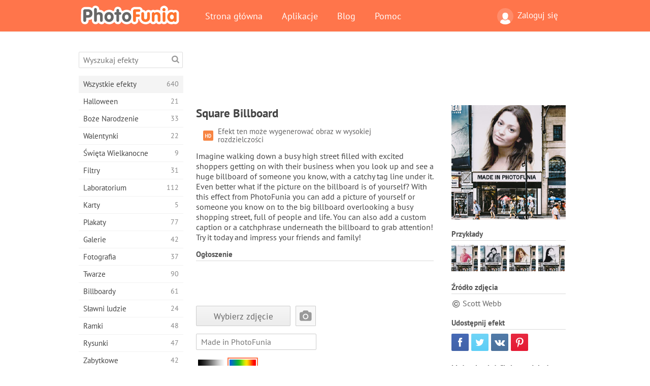

--- FILE ---
content_type: text/html; charset=UTF-8
request_url: https://photofunia.com/pl/effects/square-billboard
body_size: 12328
content:
<!doctype html>
<html lang="pl" class="lang-pl ltr">
<head>
   <meta charset="UTF-8">
   <title>Square Billboard - PhotoFunia: Darmowe efekty fotograficzne i edytor zdjęć online</title>

   <meta name="viewport" content="user-scalable=no, width=device-width, initial-scale=1.0"/>
   <meta name="apple-mobile-web-app-capable" content="yes"/>
   <meta http-equiv="X-UA-Compatible" content="IE=edge,chrome=1"/>

   <meta name="google-site-verification" content="Hoj1HFPrwNOl2BfW7rukafY9lFbmXQVLTK7uoDaONGE" />
   <meta name="yandex-verification" content="7b0aad982d57a409" />

   <meta name="google" content="notranslate"/>

   <link rel="alternate" href="https://m.photofunia.com/pl/effects/square-billboard" media="only screen and (max-width: 640px)"/>
   <link rel="alternate" href="https://basic.photofunia.com/pl/effects/square-billboard" media="only screen and (max-width: 320px)"/>

   <link rel="alternate" href="https://photofunia.com/effects/square-billboard" hreflang="en" />         <link rel="alternate" href="https://photofunia.com/ru/effects/square-billboard" hreflang="ru" />
                  <link rel="alternate" href="https://photofunia.com/es/effects/square-billboard" hreflang="es" />
                  <link rel="alternate" href="https://photofunia.com/ar/effects/square-billboard" hreflang="ar" />
                  <link rel="alternate" href="https://photofunia.com/fr/effects/square-billboard" hreflang="fr" />
                  <link rel="alternate" href="https://photofunia.com/hi/effects/square-billboard" hreflang="hi" />
                  <link rel="alternate" href="https://photofunia.com/it/effects/square-billboard" hreflang="it" />
                  <link rel="alternate" href="https://photofunia.com/de/effects/square-billboard" hreflang="de" />
                  <link rel="alternate" href="https://photofunia.com/tr/effects/square-billboard" hreflang="tr" />
                  <link rel="alternate" href="https://photofunia.com/cn/effects/square-billboard" hreflang="zh-Hans" />
                  <link rel="alternate" href="https://photofunia.com/pt/effects/square-billboard" hreflang="pt" />
                  <link rel="alternate" href="https://photofunia.com/jp/effects/square-billboard" hreflang="ja" />
                  <link rel="alternate" href="https://photofunia.com/ko/effects/square-billboard" hreflang="ko" />
                  <link rel="alternate" href="https://photofunia.com/id/effects/square-billboard" hreflang="id" />
                  <link rel="alternate" href="https://photofunia.com/th/effects/square-billboard" hreflang="th" />
                     <link rel="alternate" href="https://photofunia.com/ua/effects/square-billboard" hreflang="uk" />
                  
   <meta name="theme-color" content="#F67249">

   <link type="image/x-icon" href="https://cdn.photofunia.com/icons/favicon.ico" rel="icon">
   <link rel="shortcut icon" href="https://cdn.photofunia.com/icons/favicon.ico">

   <link rel="apple-touch-icon" sizes="57x57" href="https://cdn.photofunia.com/icons/apple-touch-icon-57x57.png">
   <link rel="apple-touch-icon" sizes="114x114" href="https://cdn.photofunia.com/icons/apple-touch-icon-114x114.png">
   <link rel="apple-touch-icon" sizes="72x72" href="https://cdn.photofunia.com/icons/apple-touch-icon-72x72.png">
   <link rel="apple-touch-icon" sizes="144x144" href="https://cdn.photofunia.com/icons/apple-touch-icon-144x144.png">
   <link rel="apple-touch-icon" sizes="60x60" href="https://cdn.photofunia.com/icons/apple-touch-icon-60x60.png">
   <link rel="apple-touch-icon" sizes="120x120" href="https://cdn.photofunia.com/icons/apple-touch-icon-120x120.png">
   <link rel="apple-touch-icon" sizes="76x76" href="https://cdn.photofunia.com/icons/apple-touch-icon-76x76.png">
   <link rel="apple-touch-icon" sizes="152x152" href="https://cdn.photofunia.com/icons/apple-touch-icon-152x152.png">
   <link rel="apple-touch-icon" sizes="180x180" href="https://cdn.photofunia.com/icons/apple-touch-icon-180x180.png">

   <link rel="icon" type="image/png" href="https://cdn.photofunia.com/icons/favicon-192x192.png" sizes="192x192">
   <link rel="icon" type="image/png" href="https://cdn.photofunia.com/icons/favicon-160x160.png" sizes="160x160">
   <link rel="icon" type="image/png" href="https://cdn.photofunia.com/icons/favicon-96x96.png" sizes="96x96">
   <link rel="icon" type="image/png" href="https://cdn.photofunia.com/icons/favicon-16x16.png" sizes="16x16">
   <link rel="icon" type="image/png" href="https://cdn.photofunia.com/icons/favicon-32x32.png" sizes="32x32">

   <meta name="msapplication-TileColor" content="#da532c">
   <meta name="msapplication-TileImage" content="https://cdn.photofunia.com/icons/mstile-144x144.png">
   <meta name="msapplication-config" content="https://cdn.photofunia.com/icons/browserconfig.xml">

   
                  
            
   <link rel="canonical" href="https://photofunia.com/pl/effects/square-billboard"/>

   <meta name="description" content="Dodaj zdjęcie i niestandardowy podpis do ogromnego kwadratowego billboardu" />
   <meta name="image" content="https://cdn.photofunia.com/effects/square-billboard/icons/medium.jpg" />
   <meta name="keywords" content="sklep, billboard, główna ulica" />
   <meta name="application-name" content="PhotoFunia" />
   <meta name="title" content="Square Billboard - PhotoFunia" />

   <!-- for Facebook -->
   <meta property="og:title" content="Square Billboard - PhotoFunia" />
   <meta property="og:type" content="article" />
   <meta property="og:image" content="https://cdn.photofunia.com/effects/square-billboard/icons/medium.jpg" />
   <meta property="og:url" content="https://photofunia.com/pl/effects/square-billboard" />
   <meta property="og:description" content="Dodaj zdjęcie i niestandardowy podpis do ogromnego kwadratowego billboardu" />

   <!-- for Twitter -->
   <meta name="twitter:card" content="summary" />
   <meta name="twitter:title" content="Square Billboard - PhotoFunia" />
   <meta name="twitter:description" content="Dodaj zdjęcie i niestandardowy podpis do ogromnego kwadratowego billboardu" />
   <meta name="twitter:image" content="https://cdn.photofunia.com/effects/square-billboard/icons/medium.jpg" />

   <script type="application/ld+json">[
    {
        "@context": "http:\/\/schema.org",
        "@type": "ItemPage",
        "name": "Square Billboard",
        "text": "Imagine walking down a busy high street filled with excited shoppers getting on with their business when you look up and see a huge billboard of someone you know, with a catchy tag line under it. Even better what if the picture on the billboard is of yourself? With this effect from PhotoFunia you can add a picture of yourself or someone you know on to the big billboard overlooking a busy shopping street, full of people and life. You can also add a custom caption or a catchphrase underneath the billboard to grab attention! Try it today and impress your friends and family!",
        "description": "Dodaj zdjęcie i niestandardowy podpis do ogromnego kwadratowego billboardu",
        "keywords": "sklep, billboard, główna ulica",
        "isFamilyFriendly": true,
        "isAccessibleForFree": true,
        "inLanguage": "pl",
        "dateModified": "2020-05-05",
        "dateCreated": "2017-05-05",
        "image": [
            {
                "@type": "ImageObject",
                "width": 600,
                "height": 600,
                "name": "Efekty zdjęcia Square Billboard",
                "url": "https:\/\/cdn.photofunia.com\/effects\/square-billboard\/icons\/huge.jpg"
            },
            {
                "@type": "ImageObject",
                "width": 300,
                "height": 300,
                "name": "Efekty zdjęcia Square Billboard",
                "url": "https:\/\/cdn.photofunia.com\/effects\/square-billboard\/icons\/large.jpg"
            },
            {
                "@type": "ImageObject",
                "width": 250,
                "height": 250,
                "name": "Efekty zdjęcia Square Billboard",
                "url": "https:\/\/cdn.photofunia.com\/effects\/square-billboard\/icons\/medium.jpg"
            },
            {
                "@type": "ImageObject",
                "width": 156,
                "height": 156,
                "name": "Efekty zdjęcia Square Billboard",
                "url": "https:\/\/cdn.photofunia.com\/effects\/square-billboard\/icons\/regular.jpg"
            },
            {
                "@type": "ImageObject",
                "width": 78,
                "height": 78,
                "name": "Efekty zdjęcia Square Billboard",
                "url": "https:\/\/cdn.photofunia.com\/effects\/square-billboard\/icons\/small.jpg"
            }
        ],
        "workExample": [
            {
                "@type": "ImageObject",
                "width": 483,
                "height": 750,
                "name": "Efekty zdjęcia Square Billboard",
                "url": "https:\/\/cdn.photofunia.com\/effects\/square-billboard\/examples\/1o0l5f9_o.jpg"
            },
            {
                "@type": "ImageObject",
                "width": 483,
                "height": 750,
                "name": "Efekty zdjęcia Square Billboard",
                "url": "https:\/\/cdn.photofunia.com\/effects\/square-billboard\/examples\/1fnaek3_o.jpg"
            },
            {
                "@type": "ImageObject",
                "width": 483,
                "height": 750,
                "name": "Efekty zdjęcia Square Billboard",
                "url": "https:\/\/cdn.photofunia.com\/effects\/square-billboard\/examples\/stcwgw_o.jpg"
            },
            {
                "@type": "ImageObject",
                "width": 483,
                "height": 750,
                "name": "Efekty zdjęcia Square Billboard",
                "url": "https:\/\/cdn.photofunia.com\/effects\/square-billboard\/examples\/aphcky_o.jpg"
            }
        ]
    },
    {
        "@context": "http:\/\/schema.org",
        "@type": "WebSite",
        "name": "PhotoFunia",
        "url": "https:\/\/photofunia.com",
        "image": "https:\/\/cdn.photofunia.com\/icons\/favicon-192x192.png",
        "potentialAction": {
            "@type": "SearchAction",
            "target": "https:\/\/photofunia.com\/pl\/search?q={search_term_string}",
            "query-input": "required name=search_term_string"
        },
        "sameAs": [
            "https:\/\/www.facebook.com\/photofunia.en",
            "http:\/\/instagram.com\/photofunia_app",
            "https:\/\/twitter.com\/photofunia",
            "https:\/\/plus.google.com\/+photofunia",
            "http:\/\/vk.com\/photofunia"
        ]
    }
]</script>

   <link href="https://cdn.photofunia.com/site/build/styles/main.049.css" type="text/css" rel="stylesheet">

   
   <link href="https://cdn.photofunia.com/site/build/styles/effects.049.css" type="text/css" rel="stylesheet">

   
   
   


   <script>
      var App = {
         config: {
            language: "pl",
            siteProtocol: "https://",
            urlPrefix: "/pl",
            serverId: 1,
            domainSite: "photofunia.com",
            domainMobile: "m.photofunia.com",
            domainBasic: "basic.photofunia.com",
            domainStatic: "cdn.photofunia.com",
            domainUser: "u.photofunia.com",
            socialNetworks: {"vk":{"appId":"3502140"},"fb":{"appId":"261712573843119"},"googleDrive":{"appId":"145463426723-jr9kplnnqo9l053lt6ii5he80r8t1604.apps.googleusercontent.com"},"mailru":{"appId":"701548","privateKey":"c37c698c2fd3e658a9d813a255eccb03"},"oneDrive":{"clientId":"00000000440D42C5","redirectUri":"photofunia.com\/onedrive.html","scopes":"onedrive.readonly wl.signin wl.photos"}}         }
      };
   </script>

   
   
         <script type='text/javascript'>
            var googletag = googletag || {};
            googletag.cmd = googletag.cmd || [];
         </script>
         <script async src='//www.googletagservices.com/tag/js/gpt.js'></script>

   <!--[if lt IE 9]>
   <link href="https://cdn.photofunia.com/site/build/styles/ie.049.css" type="text/css" rel="stylesheet">   <![endif]-->

   </head>
<body >

<div id="content">
   <div id="blocks">
      <div id="head-menu">
   <div class="head-inner">
      <div class="mobile-drawer-button head-button">
         <i class="font-icon menu"></i>
      </div>
      <a href="/pl/">
         <div class="logo">PhotoFunia</div>
      </a>

      
      <ul class="mobile-hide top-menu menu-right">
                     
            <li class="profile-link ">
               <a href="/pl/signin" rel="nofollow">
                  <i class="user-icon font-icon user2"></i>Zaloguj się               </a>
            </li>
               </ul>


      <ul class="hide-mobile top-menu js-menu" itemscope itemtype="http://schema.org/SiteNavigationElement">
         <li>
            <a href="/pl/">Strona główna</a>
         </li>

         <li>
            <a href="/pl/apps">Aplikacje</a>
         </li>

         <li>
            <a href="/pl/blog">Blog</a>
         </li>

         <li>
            <a href="/pl/help">Pomoc</a>
         </li>

                     
            <li class="no-mobile-hide ">
               <a href="/pl/signin">Zaloguj się</a>
            </li>
               </ul>
      <div class="mobile-menu-button head-button">
         <i class="font-icon menu-dots"></i>
      </div>
   </div>
   <div class="clear"></div>
</div>
      
   <div id="content-wrap" class="block clear">
      <div class="block-inner">
                  <div class="full-text">
            <div id="category">
               <div id="menu">
                  <div class="search-field">
   <form action="/pl/search">
      <input type="text" name="q" placeholder="Wyszukaj efekty"
              required=""/>
      <div class="font-icon search"></div>
   </form>
</div>

<ul class="categories-menu sidebar-menu" itemscope itemtype="http://schema.org/SiteNavigationElement">
   
         <li class="active">
         <a href="/pl/categories/all_effects" title="PhotoFunia to wiodąca darmowa strona do edycji zdjęć z ogromną biblioteką efektów edytora zdjęć i filtrów fotograficznych. Edytuj zdjęcia za pomocą internetowego edytora zdjęć." itemprop="url">
            <meta itemprop="description" content="PhotoFunia to wiodąca darmowa strona do edycji zdjęć z ogromną biblioteką efektów edytora zdjęć i filtrów fotograficznych. Edytuj zdjęcia za pomocą internetowego edytora zdjęć.">
            <span class="text" itemprop="name">Wszystkie efekty</span>
            <!--noindex-->
            <span class="total-count" rel="nofollow">640</span>

                        <!--/noindex-->
         </a>
      </li>
         <li >
         <a href="/pl/categories/halloween" title="Twórz śmieszne zdjęcia z Halloween za darmo online w kilka sekund. Wybierz z kolekcji efektów fotograficznych Halloween online, w tym tekstu i zdjęć." itemprop="url">
            <meta itemprop="description" content="Twórz śmieszne zdjęcia z Halloween za darmo online w kilka sekund. Wybierz z kolekcji efektów fotograficznych Halloween online, w tym tekstu i zdjęć.">
            <span class="text" itemprop="name">Halloween</span>
            <!--noindex-->
            <span class="total-count" rel="nofollow">21</span>

                        <!--/noindex-->
         </a>
      </li>
         <li >
         <a href="/pl/categories/christmas" title="Utwórz świąteczne kartki ze zdjęciami i szczęśliwe karty noworoczne z istniejących szablonów i efektów za pomocą naszego narzędzia online za darmo. Łatwo zrobić kartki świąteczne i noworoczne." itemprop="url">
            <meta itemprop="description" content="Utwórz świąteczne kartki ze zdjęciami i szczęśliwe karty noworoczne z istniejących szablonów i efektów za pomocą naszego narzędzia online za darmo. Łatwo zrobić kartki świąteczne i noworoczne.">
            <span class="text" itemprop="name">Boże Narodzenie</span>
            <!--noindex-->
            <span class="total-count" rel="nofollow">33</span>

                        <!--/noindex-->
         </a>
      </li>
         <li >
         <a href="/pl/categories/valentines_day" title="Twórz kartki pocztowe i ramki do zdjęć z walentynkowymi efektami fotograficznymi w Internecie za darmo dzięki naszemu romantycznemu edytorowi, aby podzielić się z ukochanym." itemprop="url">
            <meta itemprop="description" content="Twórz kartki pocztowe i ramki do zdjęć z walentynkowymi efektami fotograficznymi w Internecie za darmo dzięki naszemu romantycznemu edytorowi, aby podzielić się z ukochanym.">
            <span class="text" itemprop="name">Walentynki</span>
            <!--noindex-->
            <span class="total-count" rel="nofollow">22</span>

                        <!--/noindex-->
         </a>
      </li>
         <li >
         <a href="/pl/categories/easter" title="" itemprop="url">
            <meta itemprop="description" content="">
            <span class="text" itemprop="name">Święta Wielkanocne</span>
            <!--noindex-->
            <span class="total-count" rel="nofollow">9</span>

                        <!--/noindex-->
         </a>
      </li>
         <li >
         <a href="/pl/categories/filters" title="Kategoria filtrów oferuje darmowy edytor filtrów zdjęć online, aby bez wysiłku tworzyć unikalne i profesjonalne kolaże zdjęć, które można udostępnić znajomym i rodzinie." itemprop="url">
            <meta itemprop="description" content="Kategoria filtrów oferuje darmowy edytor filtrów zdjęć online, aby bez wysiłku tworzyć unikalne i profesjonalne kolaże zdjęć, które można udostępnić znajomym i rodzinie.">
            <span class="text" itemprop="name">Filtry</span>
            <!--noindex-->
            <span class="total-count" rel="nofollow">31</span>

                        <!--/noindex-->
         </a>
      </li>
         <li >
         <a href="/pl/categories/lab" title="Kategoria laboratoryjna to miejsce, w którym odbywa się wiele zabawnych eksperymentów do edycji zdjęć online. Zastosuj profesjonalne efekty graficzne za pomocą naszego bezpłatnego edytora śmiesznych zdjęć." itemprop="url">
            <meta itemprop="description" content="Kategoria laboratoryjna to miejsce, w którym odbywa się wiele zabawnych eksperymentów do edycji zdjęć online. Zastosuj profesjonalne efekty graficzne za pomocą naszego bezpłatnego edytora śmiesznych zdjęć.">
            <span class="text" itemprop="name">Laboratorium</span>
            <!--noindex-->
            <span class="total-count" rel="nofollow">112</span>

                        <!--/noindex-->
         </a>
      </li>
         <li >
         <a href="/pl/categories/cards" title="Zaprojektuj bezpłatne spersonalizowane i spersonalizowane kartki okolicznościowe ze zdjęciami za pomocą naszego narzędzia online. Święto to sprawia, że karta online, którą można udostępnić znajomym i rodzinie." itemprop="url">
            <meta itemprop="description" content="Zaprojektuj bezpłatne spersonalizowane i spersonalizowane kartki okolicznościowe ze zdjęciami za pomocą naszego narzędzia online. Święto to sprawia, że karta online, którą można udostępnić znajomym i rodzinie.">
            <span class="text" itemprop="name">Karty</span>
            <!--noindex-->
            <span class="total-count" rel="nofollow">5</span>

                        <!--/noindex-->
         </a>
      </li>
         <li >
         <a href="/pl/categories/posters" title="Utwórz plakat ze zdjęcia, po prostu przesyłając zdjęcie i wybierając plakat. Stworzenie plakatu nie może być prostsze dzięki naszemu darmowemu edytorowi online." itemprop="url">
            <meta itemprop="description" content="Utwórz plakat ze zdjęcia, po prostu przesyłając zdjęcie i wybierając plakat. Stworzenie plakatu nie może być prostsze dzięki naszemu darmowemu edytorowi online.">
            <span class="text" itemprop="name">Plakaty</span>
            <!--noindex-->
            <span class="total-count" rel="nofollow">77</span>

                        <!--/noindex-->
         </a>
      </li>
         <li >
         <a href="/pl/categories/galleries" title="Stwórz arcydzieło z plakatów ściennych za pomocą internetowego edytora zdjęć za darmo. Skorzystaj z naszego zdjęcia online do twórcy plakatu i stwórz swoje dzieło w ramach wystawy." itemprop="url">
            <meta itemprop="description" content="Stwórz arcydzieło z plakatów ściennych za pomocą internetowego edytora zdjęć za darmo. Skorzystaj z naszego zdjęcia online do twórcy plakatu i stwórz swoje dzieło w ramach wystawy.">
            <span class="text" itemprop="name">Galerie</span>
            <!--noindex-->
            <span class="total-count" rel="nofollow">42</span>

                        <!--/noindex-->
         </a>
      </li>
         <li >
         <a href="/pl/categories/photography" title="Dodaj do swojej kolekcji albumów rodzinnych własny montaż zdjęć online i edytuj swoje zdjęcie już dziś, dodając jeden lub dwa efekty do montażu zdjęć bezpłatnie." itemprop="url">
            <meta itemprop="description" content="Dodaj do swojej kolekcji albumów rodzinnych własny montaż zdjęć online i edytuj swoje zdjęcie już dziś, dodając jeden lub dwa efekty do montażu zdjęć bezpłatnie.">
            <span class="text" itemprop="name">Fotografia</span>
            <!--noindex-->
            <span class="total-count" rel="nofollow">37</span>

                        <!--/noindex-->
         </a>
      </li>
         <li >
         <a href="/pl/categories/faces" title="Twórz zabawne zdjęcia za pomocą efektu twarzy online za pomocą naszego bezpłatnego edytora w kilka sekund. Teraz możesz nałożyć zabawne zdjęcie i podzielić się nim ze znajomymi." itemprop="url">
            <meta itemprop="description" content="Twórz zabawne zdjęcia za pomocą efektu twarzy online za pomocą naszego bezpłatnego edytora w kilka sekund. Teraz możesz nałożyć zabawne zdjęcie i podzielić się nim ze znajomymi.">
            <span class="text" itemprop="name">Twarze</span>
            <!--noindex-->
            <span class="total-count" rel="nofollow">90</span>

                        <!--/noindex-->
         </a>
      </li>
         <li >
         <a href="/pl/categories/billboards" title="Użyj edytora zdjęć billboardów i umieść swoje zdjęcie na billboardzie bezpłatnie online. Wybierz efekt billboardu, a za kilka sekund będzie na nim Twoje zdjęcie." itemprop="url">
            <meta itemprop="description" content="Użyj edytora zdjęć billboardów i umieść swoje zdjęcie na billboardzie bezpłatnie online. Wybierz efekt billboardu, a za kilka sekund będzie na nim Twoje zdjęcie.">
            <span class="text" itemprop="name">Billboardy</span>
            <!--noindex-->
            <span class="total-count" rel="nofollow">61</span>

                        <!--/noindex-->
         </a>
      </li>
         <li >
         <a href="/pl/categories/celebrities" title="Zasmakuj w centrum uwagi, edytując zdjęcia z celebrytami za pomocą bezpłatnego narzędzia online. Edytuj zdjęcie z gwiazdą i zdobądź sławę, udostępniając je wszystkim!" itemprop="url">
            <meta itemprop="description" content="Zasmakuj w centrum uwagi, edytując zdjęcia z celebrytami za pomocą bezpłatnego narzędzia online. Edytuj zdjęcie z gwiazdą i zdobądź sławę, udostępniając je wszystkim!">
            <span class="text" itemprop="name">Sławni ludzie</span>
            <!--noindex-->
            <span class="total-count" rel="nofollow">24</span>

                        <!--/noindex-->
         </a>
      </li>
         <li >
         <a href="/pl/categories/frames" title="Skorzystaj z naszego edytora ramek do zdjęć, aby utworzyć niestandardowe ramki do swoich zdjęć. Edytuj zdjęcia online za pomocą bezpłatnego narzędzia do ramek i zacznij kadrować zdjęcia." itemprop="url">
            <meta itemprop="description" content="Skorzystaj z naszego edytora ramek do zdjęć, aby utworzyć niestandardowe ramki do swoich zdjęć. Edytuj zdjęcia online za pomocą bezpłatnego narzędzia do ramek i zacznij kadrować zdjęcia.">
            <span class="text" itemprop="name">Ramki</span>
            <!--noindex-->
            <span class="total-count" rel="nofollow">48</span>

                        <!--/noindex-->
         </a>
      </li>
         <li >
         <a href="/pl/categories/drawings" title="Zmień obraz w rysunek dzięki naszemu darmowemu edytorowi obrazów online. W kategorii Rysunki możesz przekonwertować swoje zdjęcie na sztukę, stosując wybrany efekt." itemprop="url">
            <meta itemprop="description" content="Zmień obraz w rysunek dzięki naszemu darmowemu edytorowi obrazów online. W kategorii Rysunki możesz przekonwertować swoje zdjęcie na sztukę, stosując wybrany efekt.">
            <span class="text" itemprop="name">Rysunki</span>
            <!--noindex-->
            <span class="total-count" rel="nofollow">47</span>

                        <!--/noindex-->
         </a>
      </li>
         <li >
         <a href="/pl/categories/vintage" title="Spróbuj swoich sił w fotografii w stylu vintage dzięki darmowemu edytorowi zdjęć w stylu vintage. Twórz stare karty, stosuj do zdjęć filtr retro lub ramki do zdjęć w stylu vintage." itemprop="url">
            <meta itemprop="description" content="Spróbuj swoich sił w fotografii w stylu vintage dzięki darmowemu edytorowi zdjęć w stylu vintage. Twórz stare karty, stosuj do zdjęć filtr retro lub ramki do zdjęć w stylu vintage.">
            <span class="text" itemprop="name">Zabytkowe</span>
            <!--noindex-->
            <span class="total-count" rel="nofollow">42</span>

                        <!--/noindex-->
         </a>
      </li>
         <li >
         <a href="/pl/categories/misc" title="Wybierz jeden z różnych efektów fotograficznych z kategorii Różne i stwórz niepowtarzalny zabawny obraz. Wybierz jeden z wielu różnych filtrów zdjęć z bezpłatnego edytora online." itemprop="url">
            <meta itemprop="description" content="Wybierz jeden z różnych efektów fotograficznych z kategorii Różne i stwórz niepowtarzalny zabawny obraz. Wybierz jeden z wielu różnych filtrów zdjęć z bezpłatnego edytora online.">
            <span class="text" itemprop="name">Misc</span>
            <!--noindex-->
            <span class="total-count" rel="nofollow">83</span>

                        <!--/noindex-->
         </a>
      </li>
         <li >
         <a href="/pl/categories/magazines" title="Skorzystaj z naszego bezpłatnego internetowego edytora okładek czasopism, aby tworzyć spersonalizowane okładki magazynów, aby uwielbiać strony tytułowe najsłynniejszych magazynów na świecie." itemprop="url">
            <meta itemprop="description" content="Skorzystaj z naszego bezpłatnego internetowego edytora okładek czasopism, aby tworzyć spersonalizowane okładki magazynów, aby uwielbiać strony tytułowe najsłynniejszych magazynów na świecie.">
            <span class="text" itemprop="name">Czasopisma</span>
            <!--noindex-->
            <span class="total-count" rel="nofollow">18</span>

                        <!--/noindex-->
         </a>
      </li>
         <li >
         <a href="/pl/categories/professions" title="Prześlij swoje zdjęcie i zastosuj śmieszne efekty fotograficzne, aby zmienić swój zawód online za pomocą kilku kliknięć, korzystając z efektów z naszego edytora zdjęć zawodów." itemprop="url">
            <meta itemprop="description" content="Prześlij swoje zdjęcie i zastosuj śmieszne efekty fotograficzne, aby zmienić swój zawód online za pomocą kilku kliknięć, korzystając z efektów z naszego edytora zdjęć zawodów.">
            <span class="text" itemprop="name">Zawody</span>
            <!--noindex-->
            <span class="total-count" rel="nofollow">25</span>

                        <!--/noindex-->
         </a>
      </li>
         <li >
         <a href="/pl/categories/movies" title="Darmowe narzędzie online oferuje edycję zdjęć z aktorami dla wybranych zdjęć o tematyce filmowej. Twórz zdjęcia z efektem aktorów z Hollywood lub Bollywood." itemprop="url">
            <meta itemprop="description" content="Darmowe narzędzie online oferuje edycję zdjęć z aktorami dla wybranych zdjęć o tematyce filmowej. Twórz zdjęcia z efektem aktorów z Hollywood lub Bollywood.">
            <span class="text" itemprop="name">Kino</span>
            <!--noindex-->
            <span class="total-count" rel="nofollow">20</span>

                        <!--/noindex-->
         </a>
      </li>
         <li >
         <a href="/pl/categories/tv" title="Skorzystaj z naszego bezpłatnego internetowego narzędzia do robienia zdjęć, aby stworzyć na nim obraz telewizyjny. Edytuj własne zdjęcie, aby pojawiło się w programie telewizyjnym po drugiej stronie telewizora." itemprop="url">
            <meta itemprop="description" content="Skorzystaj z naszego bezpłatnego internetowego narzędzia do robienia zdjęć, aby stworzyć na nim obraz telewizyjny. Edytuj własne zdjęcie, aby pojawiło się w programie telewizyjnym po drugiej stronie telewizora.">
            <span class="text" itemprop="name">Telewizor</span>
            <!--noindex-->
            <span class="total-count" rel="nofollow">9</span>

                        <!--/noindex-->
         </a>
      </li>
         <li >
         <a href="/pl/categories/books" title="Stwórz własną okładkę książki ze swoim zdjęciem online za pomocą naszego darmowego edytora zdjęć. Po prostu prześlij swoje zdjęcie i wybierz efekt zdjęcia książki, który chcesz zastosować." itemprop="url">
            <meta itemprop="description" content="Stwórz własną okładkę książki ze swoim zdjęciem online za pomocą naszego darmowego edytora zdjęć. Po prostu prześlij swoje zdjęcie i wybierz efekt zdjęcia książki, który chcesz zastosować.">
            <span class="text" itemprop="name">Książki</span>
            <!--noindex-->
            <span class="total-count" rel="nofollow">15</span>

                        <!--/noindex-->
         </a>
      </li>
   </ul>

               </div>
               <div id="subcontent">
                  <div class="advert-container adsense google-dfp effect-top"><ins class="adsbygoogle advert"
         data-ad-client="ca-pub-5896353906608024"
         data-ad-slot="1125690053"></ins>
         <script>(adsbygoogle = window.adsbygoogle || []).push({});</script></div>                  <div id="effect-container" class="disabled-right-advert">


<div class="right-block">
   <div class="block1">
      <div class="mobile-title">Square Billboard</div>

      <div class="images-container">
         <div class="preview">
            <div class="image js-preview">
               <img src="https://cdn.photofunia.com/effects/square-billboard/icons/medium.jpg" alt="Efekt Square Billboard">

               
            </div>
         </div>

                  <h3>Przykłady</h3>

         <div class="examples js-examples">
                           <img src="https://cdn.photofunia.com/effects/square-billboard/examples/1o0l5f9_r.jpg" data-highres="https://cdn.photofunia.com/effects/square-billboard/examples/1o0l5f9_o.jpg" >
                           <img src="https://cdn.photofunia.com/effects/square-billboard/examples/1fnaek3_r.jpg" data-highres="https://cdn.photofunia.com/effects/square-billboard/examples/1fnaek3_o.jpg" >
                           <img src="https://cdn.photofunia.com/effects/square-billboard/examples/stcwgw_r.jpg" data-highres="https://cdn.photofunia.com/effects/square-billboard/examples/stcwgw_o.jpg" >
                           <img src="https://cdn.photofunia.com/effects/square-billboard/examples/aphcky_r.jpg" data-highres="https://cdn.photofunia.com/effects/square-billboard/examples/aphcky_o.jpg" class="last">
                     </div>

               </div>

               <h3>Źródło zdjęcia</h3>

         <div class="source-container">
                                             <span class="copyright">Scott Webb</span>
                           
                     </div>
         </div>

   <div class="block2">
      <h3>Udostępnij efekt</h3>

      <div class="social-container js-share-container">
                                    <a class="facebook" data-network="facebook">
                  <i class="font-icon facebook"></i>
               </a>
                           <a class="twitter" data-network="twitter">
                  <i class="font-icon twitter"></i>
               </a>
                           <a class="vk" data-network="vk">
                  <i class="font-icon vk"></i>
               </a>
                           <a class="pinterest last" data-network="pinterest">
                  <i class="font-icon pinterest"></i>
               </a>
                           </div>

               <h3>Może również Ci się spodobać</h3>
         <div class="effects-inline">
                              <a class="effect  " itemscope itemtype="http://schema.org/ItemPage" itemprop="url" href="/pl/categories/all_effects/streets_of_rome" title="Umieść swoje zdjęcie na sprzedaż na ulicach Rzymu">
   
   <meta itemprop="image" content="https://cdn.photofunia.com/effects/streets_of_rome/icons/regular.jpg" />
   <meta itemprop="description" content="Umieść swoje zdjęcie na sprzedaż na ulicach Rzymu" />
   <meta itemprop="inLanguage" content="pl" />

   <img src="https://cdn.photofunia.com/effects/streets_of_rome/icons/small.jpg" class="image" alt="Efekt Ulice Rzymu">

   <span class="name">
      <span class="title" itemprop="name">Ulice Rzymu</span>
         </span>

   <span class="description">
      Umieść swoje zdjęcie na sprzedaż na ulicach Rzymu   </span>
   </a>
                  <a class="effect  " itemscope itemtype="http://schema.org/ItemPage" itemprop="url" href="/pl/categories/all_effects/torn_billboard" title="Utwórz zgrany plakat ze swoim zdjęciem">
   
   <meta itemprop="image" content="https://cdn.photofunia.com/effects/torn_billboard/icons/regular.jpg" />
   <meta itemprop="description" content="Utwórz zgrany plakat ze swoim zdjęciem" />
   <meta itemprop="inLanguage" content="pl" />

   <img src="https://cdn.photofunia.com/effects/torn_billboard/icons/small.jpg" class="image" alt="Efekt Torn Billboard">

   <span class="name">
      <span class="title" itemprop="name">Torn Billboard</span>
         </span>

   <span class="description">
      Utwórz zgrany plakat ze swoim zdjęciem   </span>
   </a>
                  <a class="effect effect-last " itemscope itemtype="http://schema.org/ItemPage" itemprop="url" href="/pl/categories/all_effects/worker-by-the-billboard" title="Umieść zdjęcie na tablicy obok pracownika pracującego na drodze">
   
   <meta itemprop="image" content="https://cdn.photofunia.com/effects/worker-by-the-billboard/icons/regular.jpg" />
   <meta itemprop="description" content="Umieść zdjęcie na tablicy obok pracownika pracującego na drodze" />
   <meta itemprop="inLanguage" content="pl" />

   <img src="https://cdn.photofunia.com/effects/worker-by-the-billboard/icons/small.jpg" class="image" alt="Efekt Pracownik przy tablicy">

   <span class="name">
      <span class="title" itemprop="name">Pracownik przy tablicy</span>
         </span>

   <span class="description">
      Umieść zdjęcie na tablicy obok pracownika pracującego na drodze   </span>
   </a>
               <div class="show-more-similar js-show-more-similar">Pokaż więcej</div>
            <a class="effect  effect-hidden" itemscope itemtype="http://schema.org/ItemPage" itemprop="url" href="/pl/categories/all_effects/new-york-at-night" title="Umieść trzy zdjęcia na billboardach w Nowym Jorku w nocy">
   
   <meta itemprop="image" content="https://cdn.photofunia.com/effects/new-york-at-night/icons/regular.jpg" />
   <meta itemprop="description" content="Umieść trzy zdjęcia na billboardach w Nowym Jorku w nocy" />
   <meta itemprop="inLanguage" content="pl" />

   <img src="https://cdn.photofunia.com/effects/new-york-at-night/icons/small.jpg" class="image" alt="Efekt Nowy Jork nocą">

   <span class="name">
      <span class="title" itemprop="name">Nowy Jork nocą</span>
         </span>

   <span class="description">
      Umieść trzy zdjęcia na billboardach w Nowym Jorku w nocy   </span>
   </a>
                  <a class="effect  effect-hidden" itemscope itemtype="http://schema.org/ItemPage" itemprop="url" href="/pl/categories/all_effects/shopping-arcade" title="Umieść zdjęcie na tablicy nad wejściem do galerii handlowej">
   
   <meta itemprop="image" content="https://cdn.photofunia.com/effects/shopping-arcade/icons/regular.jpg" />
   <meta itemprop="description" content="Umieść zdjęcie na tablicy nad wejściem do galerii handlowej" />
   <meta itemprop="inLanguage" content="pl" />

   <img src="https://cdn.photofunia.com/effects/shopping-arcade/icons/small.jpg" class="image" alt="Efekt Pasaż handlowy">

   <span class="name">
      <span class="title" itemprop="name">Pasaż handlowy</span>
         </span>

   <span class="description">
      Umieść zdjęcie na tablicy nad wejściem do galerii handlowej   </span>
   </a>
                  <a class="effect  effect-hidden" itemscope itemtype="http://schema.org/ItemPage" itemprop="url" href="/pl/categories/all_effects/blue_city_lights" title="Umieść swoje zdjęcie na reklamie billborad">
   
   <meta itemprop="image" content="https://cdn.photofunia.com/effects/blue_city_lights/icons/regular.jpg" />
   <meta itemprop="description" content="Umieść swoje zdjęcie na reklamie billborad" />
   <meta itemprop="inLanguage" content="pl" />

   <img src="https://cdn.photofunia.com/effects/blue_city_lights/icons/small.jpg" class="image" alt="Efekt Niebieskie światła miasta">

   <span class="name">
      <span class="title" itemprop="name">Niebieskie światła miasta</span>
         </span>

   <span class="description">
      Umieść swoje zdjęcie na reklamie billborad   </span>
   </a>
                  <a class="effect  effect-hidden" itemscope itemtype="http://schema.org/ItemPage" itemprop="url" href="/pl/categories/all_effects/galeries_lafayette" title="Zdjęcie na froncie budynku">
   
   <meta itemprop="image" content="https://cdn.photofunia.com/effects/galeries_lafayette/icons/regular.jpg" />
   <meta itemprop="description" content="Zdjęcie na froncie budynku" />
   <meta itemprop="inLanguage" content="pl" />

   <img src="https://cdn.photofunia.com/effects/galeries_lafayette/icons/small.jpg" class="image" alt="Efekt Galeries Lafayette">

   <span class="name">
      <span class="title" itemprop="name">Galeries Lafayette</span>
         </span>

   <span class="description">
      Zdjęcie na froncie budynku   </span>
   </a>
                  <a class="effect  effect-hidden" itemscope itemtype="http://schema.org/ItemPage" itemprop="url" href="/pl/categories/all_effects/night-motion" title="Umieść swoje zdjęcie na tablicy w ruchliwym mieście w nocy">
   
   <meta itemprop="image" content="https://cdn.photofunia.com/effects/night-motion/icons/regular.gif" />
   <meta itemprop="description" content="Umieść swoje zdjęcie na tablicy w ruchliwym mieście w nocy" />
   <meta itemprop="inLanguage" content="pl" />

   <img src="https://cdn.photofunia.com/effects/night-motion/icons/small.gif" class="image" alt="Efekt Night Motion">

   <span class="name">
      <span class="title" itemprop="name">Night Motion</span>
         </span>

   <span class="description">
      Umieść swoje zdjęcie na tablicy w ruchliwym mieście w nocy   </span>
   </a>
         </div>
         </div>
</div>

<div class="left-block">
   <h2 class="desktop-title">Square Billboard</h2>

   <!--noindex-->
         <div class="labels labels-table" rel="nofollow">
                     <div class="label-row">
               <div class="label-container">
                  <span class="label hd"></span>
               </div>
               <div class="label-text">
                  Efekt ten może wygenerować obraz w wysokiej rozdzielczości               </div>
            </div>
               </div>
      <!--/noindex-->

         <p>Imagine walking down a busy high street filled with excited shoppers getting on with their business when you look up and see a huge billboard of someone you know, with a catchy tag line under it. Even better what if the picture on the billboard is of yourself? With this effect from PhotoFunia you can add a picture of yourself or someone you know on to the big billboard overlooking a busy shopping street, full of people and life. You can also add a custom caption or a catchphrase underneath the billboard to grab attention! Try it today and impress your friends and family!</p>
   
         <h3 class="advert-title">Ogłoszenie</h3>
      <div class="advert-container adsense google-dfp effect-middle"><ins class="adsbygoogle advert"
         data-ad-client="ca-pub-5896353906608024"
         data-ad-slot="7892059358"></ins>
         <script>(adsbygoogle = window.adsbygoogle || []).push({});</script></div>   
   <form action="/pl/categories/all_effects/square-billboard?server=1"
         id="effect-form" method="post" enctype="multipart/form-data">

      <input type="hidden" name="current-category" value="all_effects">

      <div class="prompts">
         
                           <div class="image-picker js-image-picker" data-name="image" data-crop="1">

                  
                                       <input type="hidden" class="js-key" name="image" value=""/>
                     <input type="hidden" class="js-crop" name="image:crop" value=""/>

                     <div class="image-picker-wrap">
                        <div class="button-container">
                           <button class="button gray js-choose-photo">Wybierz zdjęcie</button>
                        </div>
                        <div class="preview-container">
                           <div class="user-icon">
                              <i class="font-icon camera"></i>
                           </div>
                        </div>
                     </div>

                     <noscript>
                        <input type="file" name="image" accept="image/*">
                        <style>.image-picker-wrap {display: none}</style>
                     </noscript>
                                 </div>

                     
                           <div class="text">
                  
                  <div class="text-container">
                     <input type="text" name="text"  maxlength="25"   placeholder="Made in PhotoFunia"/>
                  </div>
               </div>

                     
                           <div class="imagelist">
                  <input type="hidden" name="colour" value="colour"/>

                  
                  <ul>
                                             <li  data-value="bw">
                           <img src="https://cdn.photofunia.com/effects/square-billboard/resources/16xesow.png">
                        </li>
                                             <li class="active" data-value="colour">
                           <img src="https://cdn.photofunia.com/effects/square-billboard/resources/1wsy8ab.png">
                        </li>
                                       </ul>
               </div>

                     
      </div>

      <div class="send-button-container">
         <button class="button js-send-button">
            <span class="text">DALEJ</span>
            <span class="loader"></span>
         </button>

         <noscript>
            <input type="submit" class="button" value="DALEJ">
            <style>.js-send-button {display: none}</style>
         </noscript>
      </div>

   </form>

         <div class="advert-container adsense google-dfp effect-bottom-middle"><ins class="adsbygoogle advert"
         data-ad-client="ca-pub-5896353906608024"
         data-ad-slot="9774015317"></ins>
         <script>(adsbygoogle = window.adsbygoogle || []).push({});</script></div>   </div>
</div>
               </div>
               <div id="overlay-menu"></div>
            </div>
         </div>
      </div>
   </div>
   <script type="text/html" data-template="popup-choose-photo">
   <div class="popup-tabs">
      <ul>
         <li data-tab="upload" data-default>
            <span class="font-icon upload"></span>
            <span class="text">Dodaj</span>
         </li>
         <li data-tab="recent">
            <span class="font-icon picture-1"></span>
            <span class="text">Ostatnie</span>
         </li>
         <li data-tab="camera">
            <span class="font-icon camera"></span>
            <span class="text">Aparat</span>
         </li>
         
      </ul>
   </div>
   <div class="popup-content-inner">
      <div class="tab-content upload-tab" data-tab="upload" style="display:none">
         <div class="tab-content-inner middle">
            <div class="icon">
               <span class="font-icon picture"></span>
            </div>
            <div class="text tablet-hide">
               <span>Przeciągnij swoje zdjęcie tutaj, lub</span>
            </div>
            <div class="button-container">
               <div class="button js-browse-button">
                  <span class="tablet-hide">Prześlij z komputera</span>
                  <span class="no-tablet-hide hide-default">Załaduj z urządzenia</span>
                  <input id="fileupload" name="image" type="file" accept="image/*">
               </div>
            </div>
         </div>
      </div>

      <div class="tab-content recent-tab" data-tab="recent" style="display:none">
         <div class="tab-content-inner middle js-loading">
            <div style="display: inline-block;vertical-align: middle;padding: 0 10px;">
               <input value="0" class="knob-loading-recent">
            </div>
            <div class="loading-text">Jedna sekunda ...</div>
         </div>
         <div class="tab-content-inner middle notice js-empty" style="display: none">
            <div class="icon">
               <span class="font-icon picture-1"></span>
            </div>
            <div class="text">
               <span>Tutaj pojawią się Twoje ostatnio wgrane zdjęcia</span>
            </div>
         </div>
         <div class="tab-content-inner js-no-empty"  style="display: none">
            <div class="menu">
               <a class="clear js-clear-recent" href="#">Wyczyść historię</a>
            </div>
            <div class="images image-list"></div>
         </div>
      </div>

      <div class="tab-content camera-tab" data-tab="camera" style="display:none">
         <div class="tab-content-inner middle">
            <div class="video-wrapper">
               <video id="video" autoplay></video>
               <div class="counter">3</div>
               <div class="allow-access">Czy możemy mieć uprawnienie do używania aparatu?</div>
            </div>
            <div class="button-container">
               <button class="button js-take-capture">Uchwyć</button>
            </div>
         </div>
      </div>

      <div class="tab-content social-tab" data-tab="social" style="display:none"> </div>

      <div class="tab-content uploading-tab" data-tab="uploading" style="display:none">
         <div class="tab-content-inner middle">
            <input value="0" class="uploading-progress">
         </div>
      </div>

      <div class="tab-content error-tab" data-tab="error" style="display:none">
         <div class="tab-content-inner middle">
            <h3>Ups!</h3>
            <div class="error"></div>
            <div class="button-container">
               <button class="button js-try-again" style="display: none">
                  Spróbuj ponownie               </button>
            </div>
         </div>
      </div>

      <div class="tab-content no-camera" data-tab="no-camera" style="display:none">
         <div class="tab-content-inner middle notice">
            <div class="icon">
               <span class="font-icon camera"></span>
            </div>
            <div class="text">
               <span>Nie wykryto kamery</span>
            </div>
         </div>
      </div>

      <div class="tab-content camera-result-tab" data-tab="camera-result" style="display:none">
         <div class="tab-content-inner middle">
            <div class="result">
               <img class="result-image">
            </div>
            <div class="button-container">
               <button class="button js-choose-result">Akceptuj</button> lub <a class="js-retake">Zrób ponownie</a>
            </div>
         </div>
      </div>
   </div>
</script>

<script type="text/html" data-template="popup-error">
   <div class="popup-content-inner">
      <div class="tab-content error-tab">
         <div class="tab-content-inner middle">
            <h3>Ups!</h3>
            <div class="error js-error"></div>
         </div>
      </div>
   </div>
</script>


<script type="text/html" data-template="popup-examples">
   <div class="popup-content-inner examples">
      <div class="previous">
         <div class="font-icon arrow-left"></div>
      </div>
      <div class="images">
         <% _.each(images, function (img, key) { %>
         <div class="image <% if(key === activeKey){ %>active<% } %> ">
            <img src="<%= img %>">
         </div>
         <% }) %>
      </div>
      <div class="next">
         <div class="font-icon arrow-right"></div>
      </div>
   </div>
</script>

<script type="text/html" data-template="popup-recent-images">
   <% _.each(images, function (img, key) { %>
   <div class="image"
        data-image='<%= JSON.stringify(img) %>'>
      <div class="image-inner">
         <div class="thumb" style="background-image: url(<%= img.image.thumb.url %>)"></div>
      </div>
   </div>
   <% }) %>
</script>

<script type="text/html" data-template="popup-social-networks">
   <div class="networks image-list">
      <% _.each(networks, function (network) { %>
      <div class="image network" data-key="<%= network.key %>">
         <div class="image-inner">
            <div class="network-icon <%= network.key.toLowerCase() %>"></div>
            <div class="title"><%= network.title %></div>
         </div>
      </div>
      <% }) %>
   </div>
</script>

<script type="text/html" data-template="popup-social-loading">
   <div class="tab-content-inner middle loading-tab">
      <div style="display: inline-block;vertical-align: middle;padding: 0 10px;">
         <input value="0" class="knob-loading">
      </div>
      <div class="loading-text">Jedna sekunda ...</div>
   </div>
</script>

<script type="text/html" data-template="popup-social-login">
   <div class="tab-content-inner middle">
      <button class="button js-login">
      Zaloguj się z <%= network.title %>
      </button>
      lub      <a class="js-cancel">Anuluj</a>
   </div>
</script>

<script type="text/html" data-template="popup-social-albums">
   <div class="menu">
      <div class="left-content">
         <a class="js-back-socials">
            <i class="font-icon arrow-left"></i>
            <span>Online</span>
         </a>
      </div>
      <div class="right-content">
         <a class="logout js-logout">
            <i class="font-icon <%= network.key.toLowerCase() %>"></i>
            <span>Wyloguj się</span>
         </a>
      </div>
   </div>

   <% if(_.isEmpty(albums)) { %>
      <div class="no-photos notice">
         <div class="icon">
            <span class="font-icon picture-1"></span>
         </div>
         <div class="text">
            <span>Brak zdjęć</span>
         </div>
      </div>
   <% } else { %>
      <div class="albums image-list">
         <% _.each(albums, function (album) { %>
            <% if(album.isFolder) { %>
            <div class="image album" data-id="<%= album.id %>">
               <div class="image-inner">
                  <div class="thumb" style="background-image: url(<%= album.thumbUrl %>)"></div>
                  <div class="title"><%= album.name %></div>
               </div>
            </div>
            <% } else { %>
            <div class="image photo" data-url="<%= album.url %>">
               <div class="image-inner">
                  <div class="thumb" style="background-image: url(<%= album.thumbUrl %>)"></div>
                  <div class="title"><%= album.name %></div>
               </div>
            </div>
            <% } %>
         <% }) %>
      </div>
   <% } %>

</script>


<script type="text/html" data-template="popup-social-photos">
   <div class="menu">
      <div class="left-content">
         <a class="js-back-albums">
            <i class="font-icon arrow-left"></i>
            <span>Powrót do albumów</span>
         </a>
      </div>
      <div class="right-content">
         <a class="logout js-logout">
            <i class="font-icon <%= network.key.toLowerCase() %>"></i>
            <span>Wyloguj się</span>
         </a>
      </div>
   </div>
   <% if(!photos.length) { %>
      <div class="no-photos notice">
         <div class="icon">
            <span class="font-icon picture-1"></span>
         </div>
         <div class="text">
            <span>Brak zdjęć</span>
         </div>
      </div>
   <% } else { %>
      <div class="photos image-list clear">
         <% _.times(Math.ceil(photos.length / perBlock), function (t) { %>
            <div class="block <% if(t!==0){ %>hidden<% } %>">
               <% _.each(photos.slice(t*perBlock,(t+1)*perBlock), function (photo) { %>
                  <div class="image photo" data-url="<%= photo.url %>">
                     <div class="image-inner">
                        <div class="thumb" style="background-image: url(<%= photo.thumbUrl %>)"></div>
                     </div>
                  </div>
               <% }) %>
            </div>
         <% }) %>
      </div>
   <% } %>

   <% if(photos.length > perBlock) { %>
      <div class="show-more js-show-more">Pokaż więcej</div>
   <% } %>
</script>

<script type="text/html" data-template="popup-social-one-level-photos">
   <div class="menu">
      <div class="left-content">
         <a class="js-back-socials">
            <i class="font-icon arrow-left"></i>
            <span>Online</span>
         </a>
      </div>
      <div class="right-content">
         <a class="logout js-logout">
            <i class="font-icon <%= network.key.toLowerCase() %>"></i>
            <span>Wyloguj się</span>
         </a>
      </div>
   </div>
   <% if(!photos.length) { %>
   <div class="no-photos notice">
      <div class="icon">
         <span class="font-icon picture-1"></span>
      </div>
      <div class="text">
         <span>Brak zdjęć</span>
      </div>
   </div>
   <% } else { %>
   <div class="photos image-list clear">
      <% _.times(Math.ceil(photos.length / perBlock), function (t) { %>
      <div class="block <% if(t!==0){ %>hidden<% } %>">
         <% _.each(photos.slice(t*perBlock,(t+1)*perBlock), function (photo) { %>
         <div class="image photo" data-url="<%= photo.url %>">
            <div class="image-inner">
               <div class="thumb" style="background-image: url(<%= photo.thumbUrl %>)"></div>
            </div>
         </div>
         <% }) %>
      </div>
      <% }) %>
   </div>
   <% } %>

   <% if(photos.length > perBlock) { %>
   <div class="show-more js-show-more">Pokaż więcej</div>
   <% } %>
</script>



<script type="text/html" data-template="popup-crop">
   <div class="popup-content-inner crop-container">
      <div class="image-wrapper">
         <div class="loading-container">
            <div style="display: inline-block;vertical-align: middle;padding: 0 10px;">
               <input value="0" class="knob-loading-crop">
            </div>
            <div class="loading-text">Jedna sekunda ...</div>
         </div>
         <div class="image-container" style="display: none">
            <img id="crop-image" src="<%= image %>">
            <div class="button-container">
               <button class="button js-crop">Przytnij</button>
            </div>
         </div>
      </div>
   </div>
</script>



      <div id="footer" class="block block8 clear">
   <div class="block-inner">
      <div class="full-text">
         <div class="table">
            <div class="tr">
               <div class="tr-title">Firma</div>
               <ul>
                  <li><a href="/pl/about">O nas</a></li>
                  <li><a href="/pl/press">Informacja prasowa</a></li>
                  <li><a href="/pl/brand">Marka</a></li>
               </ul>
            </div>
            <div class="tr">
               <div class="tr-title">Prawo</div>
               <ul>
                  <li><a href="/pl/privacy" rel="nofollow">Polityka prywatności</a></li>
                  <li><a href="/pl/terms" rel="nofollow">Warunki użytkowania</a></li>
               </ul>
            </div>
            <div class="tr">
               <div class="tr-title">Wsparcie</div>
               <ul>
                  <li><a href="/pl/help">Pomoc</a></li>
                  <li><a href="/pl/contact">Kontakt</a></li>
                  <li><a href="/pl/sitemap">Mapa strony</a></li>
               </ul>
            </div>

            <div class="tr company-links">
               <div class="icons">
                  <a target="_blank" href="https://www.facebook.com/photofunia.en" class="facebook"><i class="font-icon facebook"></i></a>
                  <a target="_blank" href="http://instagram.com/photofunia_app" class="instagram"><i class="font-icon instagram"></i></a>
                  <a target="_blank" href="https://twitter.com/photofunia" class="twitter"><i class="font-icon twitter"></i></a>
                  <a target="_blank" href="http://vk.com/photofunia" class="vk"><i class="font-icon vk"></i></a>
               </div>
               <div class="copyright">Capsule Digital &copy; 2026</div>
            </div>
         </div>

         <div class="other-links">
                           <span>
                                                               <a href="/effects/square-billboard">English</a>
                                                      </span>
               <span class="delim"></span>
                           <span>
                                                               <a href="/ru/effects/square-billboard">Русский</a>
                                                      </span>
               <span class="delim"></span>
                           <span>
                                                               <a href="/es/effects/square-billboard">Español</a>
                                                      </span>
               <span class="delim"></span>
                           <span>
                                                               <a href="/ar/effects/square-billboard">اللغة العربية</a>
                                                      </span>
               <span class="delim"></span>
                           <span>
                                                               <a href="/fr/effects/square-billboard">Français</a>
                                                      </span>
               <span class="delim"></span>
                           <span>
                                                               <a href="/hi/effects/square-billboard">हिंदी</a>
                                                      </span>
               <span class="delim"></span>
                           <span>
                                                               <a href="/it/effects/square-billboard">Italiano</a>
                                                      </span>
               <span class="delim"></span>
                           <span>
                                                               <a href="/de/effects/square-billboard">Deutsch</a>
                                                      </span>
               <span class="delim"></span>
                        <span class="all-languages">
               <i class="font-icon globe"></i>
               <a class="js-open-languages">All languages</a>
            </span>
         </div>

      </div>
   </div>
</div>

   </div>
</div>

<div id="cookie-accept">
   <div class="buttons">
      <button class="button" id="got-it">Rozumiem!</button>
   </div>
   <div class="info">
      Ta strona korzysta z plików cookie, aby zapewnić najlepszą jakość korzystania z naszej witryny. <a href="/pl/privacy#cookies" target="_blank">Więcej informacji</a>
   </div>
</div>

<div id="popup-container"></div>



<script type="text/html" data-template="popup-container">
   <div class="popup">
      <div class="popup-wrapper">
         <div class="popup-container">
            <div class="popup-head clear">
               <h3><%= title %></h3>

               <div class="close-button"></div>
            </div>
            <div class="popup-content">
               <%= popupContent %>
            </div>
         </div>
      </div>
   </div>
</script>

<script type="text/html" data-template="popup-choose-language">
   <div class="languages-container">
      <ul class="languages">
                  <li class="item">
            <a href="/en/effects/square-billboard">English</a>
         </li>
                  <li class="item">
            <a href="/ru/effects/square-billboard">Русский</a>
         </li>
                  <li class="item">
            <a href="/es/effects/square-billboard">Español</a>
         </li>
                  <li class="item">
            <a href="/ar/effects/square-billboard">اللغة العربية</a>
         </li>
                  <li class="item">
            <a href="/fr/effects/square-billboard">Français</a>
         </li>
                  <li class="item">
            <a href="/hi/effects/square-billboard">हिंदी</a>
         </li>
                  <li class="item">
            <a href="/it/effects/square-billboard">Italiano</a>
         </li>
                  <li class="item">
            <a href="/de/effects/square-billboard">Deutsch</a>
         </li>
                  <li class="item">
            <a href="/tr/effects/square-billboard">Türkçe</a>
         </li>
                  <li class="item">
            <a href="/cn/effects/square-billboard">中文(简体)</a>
         </li>
                  <li class="item">
            <a href="/pt/effects/square-billboard">Português</a>
         </li>
                  <li class="item">
            <a href="/jp/effects/square-billboard">日本語</a>
         </li>
                  <li class="item">
            <a href="/ko/effects/square-billboard">한국어</a>
         </li>
                  <li class="item">
            <a href="/id/effects/square-billboard">Bahasa Indonesia</a>
         </li>
                  <li class="item">
            <a href="/th/effects/square-billboard">ภาษาไทย</a>
         </li>
                  <li class="item">
            <a href="/pl/effects/square-billboard">Polski</a>
         </li>
                  <li class="item">
            <a href="/ua/effects/square-billboard">Українська</a>
         </li>
               </ul>
   </div>
</script>

<script>
   window.App = window.App || {};
   App.m = App.m || {};
   App.m.effects = {
      result: {"share_text":"Ch\u0142opaki, sp\u00f3jrzcie na to, co stworzy\u0142em dzi\u0119ki PhotoFunia! http:\/\/photofunia.com\/effects\/{effect_key} {tags}"},
      errors: {"noUserMedia":"Twoja przegl\u0105darka nie pozwala na dost\u0119p do kamery","uploadingError":"Wysy\u0142anie pliku nie powiod\u0142o si\u0119","cameraPermission":"Odm\u00f3wi\u0142e\u015b dost\u0119pu do kamery"},
      headings: {"choosePhoto":"Wybierz zdj\u0119cie","chooseLanguage":"Wybierz j\u0119zyk","examples":"Przyk\u0142ad ({aktualnie} z {og\u00f3lnie})","cropTitle":"Wybierz obszar, kt\u00f3ry chcesz u\u017cy\u0107","shareResult":"Podziel si\u0119 z przyjaci\u00f3\u0142mi"}   };
</script>

<script src="https://cdn.photofunia.com/site/build/scripts/build.050.js"></script>


   <!--[if lt IE 9]>
   <script src="https://cdn.photofunia.com/site/scripts/vendors/excanvas.124.js"></script>   <script>var LEGACY_IE = true;</script>
   <![endif]-->
   <script src="https://cdn.photofunia.com/site/scripts/vendors/effects.123.js"></script>   <script src="https://cdn.photofunia.com/site/build/scripts/effects.050.js"></script>
   <script>
      var replace = false;

      if(window.LEGACY_IE) {
         replace = true;
      }

      if(!replace && !App || !App.effects || !App.effects.choosePhoto) {
         replace = true;
      }

      if(replace) {
         function getElementsByClassName(node, classname) {
            if('getElementsByClassName' in node) {
               return node.getElementsByClassName(classname);
            }

            var a = [];
            var re = new RegExp('(^| )'+classname+'( |$)');
            var els = node.getElementsByTagName("*");
            for(var i=0,j=els.length; i<j; i++)
               if(re.test(els[i].className))a.push(els[i]);
            return a;
         }

         var $button = getElementsByClassName(document, 'js-send-button');

         if($button[0]) {
            $button = $button[0];
            var text = getElementsByClassName($button, 'text')[0].innerHTML;
            var newButton = document.createElement('input');

            newButton.setAttribute('type', 'submit');
            newButton.setAttribute('class', 'button');
            newButton.value = text;

            $button.parentNode.insertBefore(newButton, $button.nextSibling);
            $button.parentNode.removeChild($button);
         }

         var images = getElementsByClassName(document, 'js-image-picker');

         for(var i = 0; i < images.length; i++) {
            var image = images[i];
            var input = getElementsByClassName(image, 'js-key');
            var imagePicker = getElementsByClassName(image, 'image-picker-wrap');

            if(input[0]) {
               input[0].outerHTML = input[0].outerHTML.replace('hidden', 'file');
            }

            if(imagePicker[0]) {
               imagePicker[0].parentNode.removeChild(imagePicker[0]);
            }
         }
      }
   </script>

   <script async src="//pagead2.googlesyndication.com/pagead/js/adsbygoogle.js"></script>
<script>
   (function(i,s,o,g,r,a,m){i['GoogleAnalyticsObject']=r;i[r]=i[r]||function(){
      (i[r].q=i[r].q||[]).push(arguments)},i[r].l=1*new Date();a=s.createElement(o),
      m=s.getElementsByTagName(o)[0];a.async=1;a.src=g;m.parentNode.insertBefore(a,m)
   })(window,document,'script','//www.google-analytics.com/analytics.js','ga');

   ga('create', 'UA-58565663-1', 'auto');
   ga('send', 'pageview');
</script>

<script>
   (function(m,e,t,r,i,k,a){m[i]=m[i]||function(){(m[i].a=m[i].a||[]).push(arguments)};
   m[i].l=1*new Date();k=e.createElement(t),a=e.getElementsByTagName(t)[0],k.async=1,k.src=r,a.parentNode.insertBefore(k,a)})
   (window, document, "script", "https://mc.yandex.ru/metrika/tag.js", "ym");

   ym(62498527, "init", {
        clickmap:true,
        trackLinks:true,
        accurateTrackBounce:true
   });
</script>
<noscript><div><img src="https://mc.yandex.ru/watch/62498527" style="position:absolute; left:-9999px;" alt="" /></div></noscript>

</body>
</html>




--- FILE ---
content_type: text/html; charset=utf-8
request_url: https://www.google.com/recaptcha/api2/aframe
body_size: 267
content:
<!DOCTYPE HTML><html><head><meta http-equiv="content-type" content="text/html; charset=UTF-8"></head><body><script nonce="bYsVmpPO3X9qqF0wXiubHQ">/** Anti-fraud and anti-abuse applications only. See google.com/recaptcha */ try{var clients={'sodar':'https://pagead2.googlesyndication.com/pagead/sodar?'};window.addEventListener("message",function(a){try{if(a.source===window.parent){var b=JSON.parse(a.data);var c=clients[b['id']];if(c){var d=document.createElement('img');d.src=c+b['params']+'&rc='+(localStorage.getItem("rc::a")?sessionStorage.getItem("rc::b"):"");window.document.body.appendChild(d);sessionStorage.setItem("rc::e",parseInt(sessionStorage.getItem("rc::e")||0)+1);localStorage.setItem("rc::h",'1769755804060');}}}catch(b){}});window.parent.postMessage("_grecaptcha_ready", "*");}catch(b){}</script></body></html>